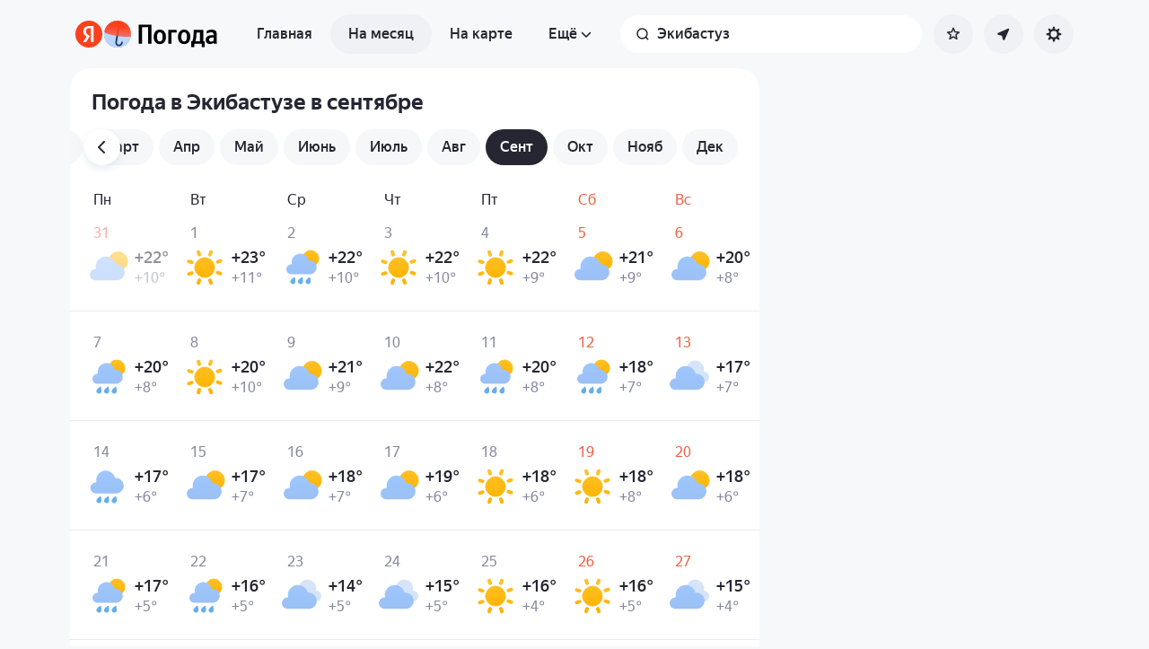

--- FILE ---
content_type: text/css
request_url: https://yastatic.net/s3/weather-frontend/front2/_next/static/css/9de8df2768569ef1.css
body_size: 394
content:
.AppMonthCitiesCarousel_scroll__14cZ9{display:flex;padding:12px 20px;position:relative}@media screen and (min-width:768px){.AppMonthCitiesCarousel_scroll__14cZ9{padding:20px 32px}}.AppMonthCitiesCarousel_block__6X6Xo:not(:last-of-type){margin-bottom:20px}@media screen and (min-width:768px){.AppMonthCitiesCarousel_block__6X6Xo:not(:last-of-type){margin-bottom:16px}}.AppMonthCitiesCarousel_title__imzpX{font:var(--heading-m-bold);padding:8px 20px}@media screen and (min-width:768px){.AppMonthCitiesCarousel_title__imzpX{font:var(--heading-l-bold);padding:8px 32px 0}}.AppMonthCitiesCarousel_item__tR20u{padding:12px 0}.AppMonthCitiesCarousel_item__tR20u:not(:last-of-type){margin-right:8px}@media screen and (min-width:768px){.AppMonthCitiesCarousel_item__tR20u:not(:last-of-type){margin-right:16px}}.AppMonthCitiesCarousel_item__link__yLrCN{padding:12px 16px;border-radius:16px;background-color:var(--surface-elevated-200);box-shadow:var(--default-card-shadow);font:var(--text-s-medium);white-space:nowrap;transition-property:box-shadow,color;transition-duration:.1s}@media(pointer:fine){.AppMonthCitiesCarousel_item__link__yLrCN:hover{box-shadow:var(--default-card-shadow-hovered);color:var(--weather-color-link-default-hovered);cursor:pointer}}@media screen and (min-width:768px){.AppMonthCitiesCarousel_item__link__yLrCN{padding:12px 20px;font:var(--text-m-medium)}}.AppMonthSeoText_seo__3CQvM{padding-left:16px;padding-right:16px;margin-top:24px}@media (min-width:1116px)and (max-width:1605px),screen and (min-width:768px)and (max-width:999px){.AppMonthSeoText_seo__3CQvM{padding-left:24px;padding-right:24px}}@media (min-width:1606px),screen and (min-width:1000px)and (max-width:1115px){.AppMonthSeoText_seo__3CQvM{padding-left:32px;padding-right:32px}}@media screen and (min-width:768px){.AppMonthSeoText_seo__3CQvM{margin-bottom:8px}}

--- FILE ---
content_type: application/x-javascript; charset=utf-8
request_url: https://yandex.ru/ads/page/289641?target-ref=https%3A%2F%2Fyandex.ru%2Fpogoda%2Fru%2Fekibastuz%2Fmonth%2Fseptember&test-tag=4947802324996&ad-session-id=7894111768705420315&imp-id=1&pcode-icookie=bHB6Y0hqWkbU2DJvlNmdgMbIxhFpB2mIUgG6yCkw1i8jCLrxgJo6jTRSWRpND4JrgdLcdLznC35J0Rz6oqTBU2ONAIU%3D&pcode-test-ids=1455698%2C0%2C64%3B1387854%2C0%2C21%3B1384006%2C0%2C41%3B1414492%2C0%2C33%3B1454774%2C0%2C72%3B1404022%2C0%2C33%3B1452372%2C0%2C44%3B1447467%2C0%2C84%3B1441305%2C0%2C97%3B1465795%2C0%2C38%3B1465574%2C0%2C32%3B1467261%2C0%2C62%3B1353316%2C0%2C46&puid1=-24-50&puid2=clear&puid3=weak&puid4=clear&puid5=-24-50&puid6=low&callback=Ya%5B1633615309597%5D
body_size: -1145
content:
/**/Ya[1633615309597]('{"common":{"csrReason":11}}')